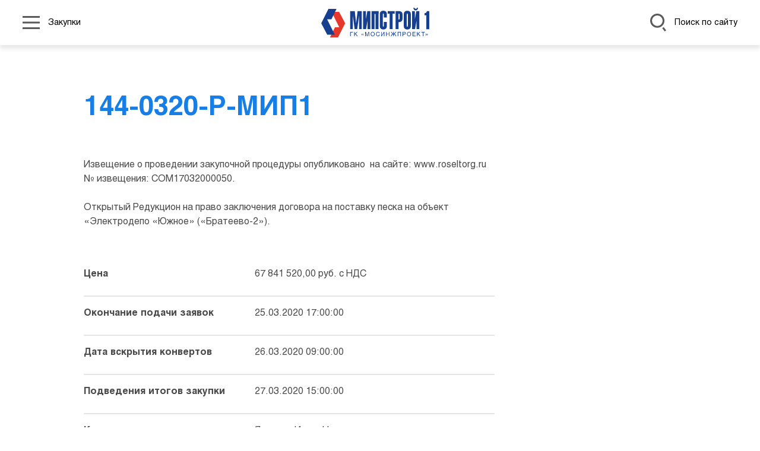

--- FILE ---
content_type: text/html; charset=UTF-8
request_url: https://mipstroi1.ru/o-kompanii/raskritie-informacii/zakupki/all/144-0320-r-mip1/
body_size: 26539
content:

<!DOCTYPE html>
    <html lang="ru">
        <head>
            <title>Закупка 144-0320-Р-МИП1</title>
            <!-- Yandex.Metrika counter -->
<noscript><div><img src="https://mc.yandex.ru/watch/89522933" style="position:absolute; left:-9999px;" alt="" /></div></noscript>
<!-- /Yandex.Metrika counter -->            <meta http-equiv="Content-Type" content="text/html; charset=UTF-8" />
<link href="/bitrix/cache/css/s1/main/template_4576935b7229e425846498b7263cbaf6/template_4576935b7229e425846498b7263cbaf6_v1.css?1730650180291756" type="text/css"  data-template-style="true" rel="stylesheet" />
<meta charset="UTF-8">
<meta name="format-detection" content="telephone=no">
<link rel="icon" type="image/x-icon" sizes="any" href="/local/templates/main/assets/favicon.ico">
<meta name="viewport" content="width=device-width, initial-scale=1, shrink-to-fit=no">



        </head>

        <body class="lang-ru">
            
            
<header class="header header_type_inner">
    <nav class="navbar">
        <div class="container-xxl">
            <div class="header__wrap">
                <div class="navbar__left">
                    <div class="header__menu">
                        <ul class="nav nav_position_header">
                            <li class="nav-item nav-parent">
                                <a class="nav-link nav-link-parent" href="#">
                                   <span class="nav-link-parent__icon ">
                                      <svg xmlns="http://www.w3.org/2000/svg" width="28.705" height="22.124" viewbox="0 0 28.705 22.124">
                                         <rect width="28.705" height="2.999"></rect>
                                         <rect width="28.705" height="2.999"></rect>
                                         <rect width="28.705" height="2.999"></rect>
                                      </svg>
                                   </span>
                                    <span class="nav-link-parent__text ">
                                        Закупки                                    </span>
                                </a>
                            </li>
                        </ul>
                    </div>
                </div>

                <a class="header__logo logo navbar-brand" href="/">
                    <img class="header__img logo__src logo_color img-fluid" src="/local/templates/main/assets/logo_color.svg">
                </a>

                <div class="navbar__right">
                    <div class="header__search">
                        <a class="search-link" href="#">
                     <span class="search-link__icon ">
                        <svg xmlns="http://www.w3.org/2000/svg" xmlns:xlink="http://www.w3.org/1999/xlink" width="26.395" height="29.665" viewbox="0 0 26.395 29.665">
                           <defs>
                              <clippath id="clip-path">
                                 <rect width="26.395" height="29.665" transform="translate(0 0)" fill="#fff"></rect>
                              </clippath>
                           </defs>
                           <g transform="translate(0 0)">
                              <g clip-path="url(#clip-path)">
                                 <path d="M19.8,24.2l4.215,5.464,2.375-1.832-4.222-5.474A12.7,12.7,0,0,1,19.8,24.2" fill="#fff"></path>
                                 <path d="M11.76,0A11.745,11.745,0,1,0,23.52,11.76,11.773,11.773,0,0,0,11.76,0m6.864,17.186a8.814,8.814,0,0,1-3.355,2.595,8.674,8.674,0,0,1-3.509.738,8.759,8.759,0,1,1,8.76-8.759,8.659,8.659,0,0,1-1.9,5.426" fill="#fff"></path>
                              </g>
                           </g>
                        </svg>
                     </span>
                            <span class="search-link__text ">Поиск по сайту</span>
                        </a>
                    </div>
                </div>
            </div>
        </div>

        
<div class="d-menu">
    <div class="container-xxl">
        <div class="d-menu__wrap">
            <ul class="d-menu__ul">
                                    <li class="d-menu__li d-menu__li_parent">
                        <span class="d-menu__link d-menu__link_active">
                            Компания                        </span>

                                                    <div class="d-menu__inner">
                                <ul class="d-menu__ul">
                                                                            <li class="d-menu__li ">
                                            <a class="d-menu__link "
                                               title="Общая информация"
                                               href="/o-kompanii/obshchaya-informatsiya/">
                                                Общая информация                                            </a>

                                                                                    </li>
                                                                            <li class="d-menu__li ">
                                            <a class="d-menu__link "
                                               title="Достижения"
                                               href="/o-kompanii/dostijeniya/professionalnoe-priznanie/">
                                                Достижения                                            </a>

                                                                                    </li>
                                                                            <li class="d-menu__li ">
                                            <a class="d-menu__link d-menu__link_active"
                                               title="Раскрытие информации"
                                               href="/o-kompanii/raskritie-informacii/">
                                                Раскрытие информации                                            </a>

                                                                                    </li>
                                                                            <li class="d-menu__li ">
                                            <a class="d-menu__link "
                                               title="Контакты"
                                               href="/contacts/">
                                                Контакты                                            </a>

                                                                                    </li>
                                                                    </ul>
                            </div>
                                            </li>
                                    <li class="d-menu__li d-menu__li_parent">
                        <span class="d-menu__link ">
                            Деятельность                        </span>

                                                    <div class="d-menu__inner">
                                <ul class="d-menu__ul">
                                                                            <li class="d-menu__li ">
                                            <a class="d-menu__link "
                                               title="Основные и специализированные виды деятельности"
                                               href="/deyatelnost/tekhnologii/stroitelno-montazhnye-raboty/">
                                                Основные и специализированные виды деятельности                                            </a>

                                                                                    </li>
                                                                            <li class="d-menu__li ">
                                            <a class="d-menu__link "
                                               title="Проекты"
                                               href="/deyatelnost/projects/">
                                                Проекты                                            </a>

                                                                                    </li>
                                                                            <li class="d-menu__li ">
                                            <a class="d-menu__link "
                                               title="Устойчивое развитие"
                                               href="/deyatelnost/ustojchivoe-razvitie/tekhnologicheskaya-bezopasnost/">
                                                Устойчивое развитие                                            </a>

                                                                                    </li>
                                                                    </ul>
                            </div>
                                            </li>
                                    <li class="d-menu__li d-menu__li_parent">
                        <span class="d-menu__link ">
                            Команда                        </span>

                                                    <div class="d-menu__inner">
                                <ul class="d-menu__ul">
                                                                            <li class="d-menu__li ">
                                            <a class="d-menu__link "
                                               title="Корпоративная культура "
                                               href="/komanda/korporativnaya-kultura/">
                                                Корпоративная культура                                             </a>

                                                                                    </li>
                                                                            <li class="d-menu__li ">
                                            <a class="d-menu__link "
                                               title="Карьера"
                                               href="/komanda/trudoustroystvo/">
                                                Карьера                                            </a>

                                                                                    </li>
                                                                    </ul>
                            </div>
                                            </li>
                                    <li class="d-menu__li d-menu__li_parent">
                        <span class="d-menu__link ">
                            Пресс-центр                        </span>

                                                    <div class="d-menu__inner">
                                <ul class="d-menu__ul">
                                                                            <li class="d-menu__li ">
                                            <a class="d-menu__link "
                                               title="Новости"
                                               href="/press-center/news/">
                                                Новости                                            </a>

                                                                                    </li>
                                                                            <li class="d-menu__li ">
                                            <a class="d-menu__link "
                                               title="Медиатека"
                                               href="/press-center/mediateka">
                                                Медиатека                                            </a>

                                                                                    </li>
                                                                            <li class="d-menu__li ">
                                            <a class="d-menu__link "
                                               title="СМИ  о нас"
                                               href="/press-center/smi-o-nas/">
                                                СМИ  о нас                                            </a>

                                                                                    </li>
                                                                    </ul>
                            </div>
                                            </li>
                            </ul>
        </div>
    </div>
</div>
        <div class="header__search-form">
            <div class="container-xxl">
                <form class="form form-top" action="/search/?" method="get">
                    <div class="row align-items-center gap-4 gap-md-0">
                        <div class="col-12 col-md-5">
                            <input name="q" class="form-top__input form-control form-control-lg" type="text" placeholder="Поиск по сайту" aria-label="form">
                        </div>
                        <div class="col-12 col-md-2">
                            <button class="form-top__btn btn btn_primary btn_type_small" type="onsubmit">Поиск</button>
                        </div>
                    </div>
                </form>
            </div>
        </div>
    </nav>
</header>


            <main class="main page page-inner" role="main">
                


<div class="content content_type_inner">
    <div class="container-xxl">
        <div class="row">
            <div class="col-12 col-lg-7 offset-lg-1">
                <div class="content__title content__title_offset">144-0320-Р-МИП1</div>
                <div class="content__body">
                    Извещение о проведении закупочной процедуры опубликовано&nbsp;&nbsp;на сайте: www.roseltorg.ru<br />
№ извещения: COM17032000050.<br />
<br />
Открытый Редукцион на право заключения договора на поставку песка на объект «Электродепо «Южное» &#40;«Братеево-2»&#41;.                </div>
                <div class="content__decriptions my-5">
                    <dl class="descriptions gy-4">
                        <div class="descriptions__line row g-0">
                            <dt class="descriptions__item col-md-5 fw-bold">
                                Цена                            </dt>
                            <dd class="descriptions__item col-md-7">
                                67 841 520,00 руб. с НДС                            </dd>
                        </div>
                        <div class="descriptions__line row g-0">
                            <dt class="descriptions__item col-md-5 fw-bold">
                                Окончание подачи заявок                            </dt>
                            <dd class="descriptions__item col-md-7">
                                25.03.2020 17:00:00                            </dd>
                        </div>
                        <div class="descriptions__line row g-0">
                            <dt class="descriptions__item col-md-5 fw-bold">
                                Дата вскрытия конвертов                            </dt>
                            <dd class="descriptions__item col-md-7">
                                26.03.2020 09:00:00                            </dd>
                        </div>
                        <div class="descriptions__line row g-0">
                            <dt class="descriptions__item col-md-5 fw-bold">
                                Подведения итогов закупки                            </dt>
                            <dd class="descriptions__item col-md-7">
                                27.03.2020 15:00:00                            </dd>
                        </div>
                        <div class="descriptions__line row g-0">
                            <dt class="descriptions__item col-md-5 fw-bold">
                                 Контактные данные                            </dt>
                            <dd class="descriptions__item col-md-7">
                                Яковлев Игорь Николаевич; Iakovlev.IN@mosinzhproekt.ru                            </dd>
                        </div>
                        <div class="descriptions__line row g-0">
                            <dt class="descriptions__item col-md-5 fw-bold">
                                Статус                            </dt>
                            <dd class="descriptions__item col-md-7">
                                Закупка завершена                            </dd>
                        </div>
                    </dl>
                </div>

                <div class="content__documents">
                    

<div class="accordion accordion-flush accordion-document">
    <div class="accordion-item">
        <div class="accordion-header" id="documentsHead">
            <button class="accordion-document__button accordion-button collapsed" type="button" data-bs-toggle="collapse" data-bs-target="#documentsCol" aria-expanded="true" aria-controls="documentsCol">
                <span class="accordion-document__button-icon">
                    <svg xmlns="http://www.w3.org/2000/svg" xmlns:xlink="http://www.w3.org/1999/xlink" width="32.827" height="42.31" viewbox="0 0 32.827 42.31">
                        <defs>
                            <lineargradient id="linear-gradient" x1="-0.557" y1="22.648" x2="1.532" y2="-21.123" gradientunits="objectBoundingBox">
                            <stop offset="0" stop-color="#177ee6"></stop>
                            <stop offset="1" stop-color="#177ee6" stop-opacity="0"></stop>
                            </lineargradient>
                            <lineargradient id="linear-gradient-2" x1="-0.432" y1="20.02" x2="1.658" y2="-23.751" xlink:href="#linear-gradient"></lineargradient>
                            <lineargradient id="linear-gradient-3" x1="-0.307" y1="17.393" x2="1.783" y2="-26.378" xlink:href="#linear-gradient"></lineargradient>
                            <lineargradient id="linear-gradient-4" x1="-0.181" y1="14.765" x2="1.909" y2="-29.006" xlink:href="#linear-gradient"></lineargradient>
                            <lineargradient id="linear-gradient-5" x1="-0.056" y1="12.138" x2="2.034" y2="-31.633" xlink:href="#linear-gradient"></lineargradient>
                            <lineargradient id="linear-gradient-6" x1="-0.089" y1="8.166" x2="3.274" y2="-35.605" xlink:href="#linear-gradient"></lineargradient>
                            <lineargradient id="linear-gradient-7" x1="0.065" y1="0.903" x2="1.188" y2="-0.314" xlink:href="#linear-gradient"></lineargradient>
                        </defs>
                        <g id="details_mip_documents_all" transform="translate(-21.903 -15.231)">
                            <path id="Контур_529" data-name="Контур 529" d="M53.866,32.432H37.957a.568.568,0,1,1,0-1.137H53.866a.568.568,0,0,1,0,1.137Z" transform="translate(-4.481 -4.649)" fill="url(#linear-gradient)"></path>
                            <path id="Контур_530" data-name="Контур 530" d="M53.866,38.79H37.957a.568.568,0,0,1,0-1.137H53.866a.568.568,0,1,1,0,1.137Z" transform="translate(-4.481 -6.488)" fill="url(#linear-gradient-2)"></path>
                            <path id="Контур_531" data-name="Контур 531" d="M53.866,45.147H37.957a.568.568,0,1,1,0-1.137H53.866a.568.568,0,0,1,0,1.137Z" transform="translate(-4.481 -8.328)" fill="url(#linear-gradient-3)"></path>
                            <path id="Контур_532" data-name="Контур 532" d="M53.866,51.505H37.957a.568.568,0,1,1,0-1.137H53.866a.568.568,0,0,1,0,1.137Z" transform="translate(-4.481 -10.168)" fill="url(#linear-gradient-4)"></path>
                            <path id="Контур_533" data-name="Контур 533" d="M53.866,57.863H37.957a.568.568,0,0,1,0-1.137H53.866a.568.568,0,0,1,0,1.137Z" transform="translate(-4.481 -12.008)" fill="url(#linear-gradient-5)"></path>
                            <path id="Контур_534" data-name="Контур 534" d="M47.412,64.221H37.957a.568.568,0,0,1,0-1.137h9.455a.568.568,0,1,1,0,1.137Z" transform="translate(-4.481 -13.847)" fill="url(#linear-gradient-6)"></path>
                            <path id="Контур_535" data-name="Контур 535" d="M51.735,21.488H51.5V21.22a3,3,0,0,0-2.995-2.995H48.5a3,3,0,0,0-2.995-2.994H24.9A3,3,0,0,0,21.9,18.226V48.288A3,3,0,0,0,24.9,51.283H24.9A3,3,0,0,0,27.9,54.277h.232v.268a3,3,0,0,0,2.995,2.995H46.633a.605.605,0,0,0,.425-.174l7.492-7.4a.606.606,0,0,0,.179-.43V24.483A3,3,0,0,0,51.735,21.488ZM24.9,21.22V50.074H24.9a1.788,1.788,0,0,1-1.786-1.786V18.226A1.788,1.788,0,0,1,24.9,16.44H45.507a1.788,1.788,0,0,1,1.786,1.785H27.9A3,3,0,0,0,24.9,21.22Zm3.227,3.263V53.068H27.9a1.788,1.788,0,0,1-1.786-1.786V21.22A1.788,1.788,0,0,1,27.9,19.434h20.61a1.788,1.788,0,0,1,1.786,1.786v.268H31.125a3,3,0,0,0-2.995,2.995Zm19,31.116v-3.86a1.788,1.788,0,0,1,1.786-1.786h3.929Zm6.394-6.855H48.912a3,3,0,0,0-2.995,3v4.592H31.125a1.788,1.788,0,0,1-1.786-1.786V24.483A1.788,1.788,0,0,1,31.125,22.7H51.735a1.788,1.788,0,0,1,1.786,1.786Z" fill="url(#linear-gradient-7)"></path>
                        </g>
                    </svg>
                </span>
                <span class="accordion-document__button-text">
                    Документы закупки                </span>
            </button>
        </div>
        <div class="accordion-document__collapse accordion-collapse collapse" id="documentsCol" aria-labelledby="documentsHead">
            <div class="accordion-body accordion-document__body">
                            </div>
        </div>
    </div>
</div>

                </div>

            </div>
        </div>
    </div>
    <div class="container-xxl">
        <div class="d-flex justify-content-center my-4">
            <a class="button btn btn_primary section__button" href="/o-kompanii/raskritie-informacii/zakupki/all/">Список всех закупок</a>
        </div>
    </div>
</div>




    </main>

    
<footer class="footer">
    <div class="container-xxl">
        <div class="row">
            <div class="col-12 col-md-5 col-lg-4 col-xl-3">
                <div class="d-flex flex-column h-100">
                    <div class="footer__logo logo"><img class="logo__src img-fluid" src="/local/templates/main/assets/logo.svg"></div>
                    <div class="footer__copyright mt-auto">© 2022  «МИПСТРОЙ 1»</div>
                </div>
            </div>
            <div class="col-12 col-md-5 col-lg-6 col-xl-7">
                <div class="footer__contacts h-100">
                    <div>
                        <strong>Юридический адрес: </strong> 101000, г. Москва, Девяткин переулок, д.5, стр.3, ком.204 <br>
                        <strong>Дата регистрации: </strong> 30.04.2014 <br>
                        <strong>Телефон: </strong> +7 (495) 225-19-77 <br>
                        <strong>Адрес электронной почты: </strong> s-mips1@mosinzhproekt.ru
                    </div>
                    <div class="mt-4">
                        <strong>Реквизиты организации:</strong> <br>
                        ИНН 7701394860 <br>
                        КПП 774550001 <br>
                        ОГРН 1147746484225<br><br>
                    </div>
                </div>
            </div>
            <div class="col-12 col-md-2 col-lg-2 col-xl-2">
                <div class="d-flex flex-column h-100">

<p align="center" style="font-size:12px;line-height:12px;">
<a href="https://www.mos.ru/" target="_blank"><img src="/img/l1-pindex-3.png" width="70" ></a>
<br>
<a href="https://www.mos.ru/" style="color:#FFF; text-decoration:none; display:block; margin-top:10px;">Правительство Москвы&nbsp;</a>
</p>

<p align="center" style="font-size:12px;line-height:12px;">
<a href="https://stroi.mos.ru/" target="_blank"><img src="/img/l1-pindex-2.png" width="70"></a>
<br>
<a href="https://stroi.mos.ru/" style="font-size:11px;  color:#FFF; text-decoration:none; display:block; margin-top:10px;">
Комплекс градостроительной&nbsp;политики<br> и строительства&nbsp;города&nbsp;Москвы&nbsp;</a>
</p>

<p align="center" style="font-size:12px;line-height:12px;">
<br>
<a href="https://mosinzhproekt.ru/" target="_blank" >
<img src="/img/l1-pindex-1.png" width="160" ></a>
<br>
<a href="https://mosinzhproekt.ru/" style="color:#FFF; text-decoration:none; display:block; margin-top:10px;">АО&nbsp;«Мосинжпроект»</a>
</p>
                </div>
            </div>			
        </div>
    </div>
</footer>
    
    <script type="text/javascript" >
    (function(m,e,t,r,i,k,a){m[i]=m[i]||function(){(m[i].a=m[i].a||[]).push(arguments)};
   m[i].l=1*new Date();k=e.createElement(t),a=e.getElementsByTagName(t)[0],k.async=1,k.src=r,a.parentNode.insertBefore(k,a)})
    (window, document, "script", "https://mc.yandex.ru/metrika/tag.js", "ym");
   ym(89522933, "init", {
        clickmap:true,
        trackLinks:true,
        accurateTrackBounce:true
   });
</script>
<script type="text/javascript"  src="/bitrix/cache/js/s1/main/template_fc1948cd4ebbdaf343f80289fd2f5ce4/template_fc1948cd4ebbdaf343f80289fd2f5ce4_v1.js?1730650180372631"></script>
<script type="text/javascript">var _ba = _ba || []; _ba.push(["aid", "b2ef69c7fc391d31ee9369d686917c77"]); _ba.push(["host", "mipstroi1.ru"]); (function() {var ba = document.createElement("script"); ba.type = "text/javascript"; ba.async = true;ba.src = (document.location.protocol == "https:" ? "https://" : "http://") + "bitrix.info/ba.js";var s = document.getElementsByTagName("script")[0];s.parentNode.insertBefore(ba, s);})();</script>


</body>
</html>

--- FILE ---
content_type: image/svg+xml
request_url: https://mipstroi1.ru/local/templates/main/assets/logo_color.svg
body_size: 6675
content:
<svg xmlns="http://www.w3.org/2000/svg" xmlns:xlink="http://www.w3.org/1999/xlink" width="183.347" height="49.958" viewBox="0 0 183.347 49.958">
    <defs>
        <clipPath id="clip-path">
            <rect width="183.347" height="49.958" fill="none"></rect>
        </clipPath>
    </defs>
    <path d="M20.843,8.523,33.9,34.242H26.553L17.989,51.523H31.655L43.89,27.452,33.693,8.523Z" transform="translate(-3.303 -1.565)" fill="#e6382b"></path>
    <path d="M12.239,2.488,0,26.561,10.2,45.488H23.047L10,19.77h7.342L25.9,2.488Z" transform="translate(0 -0.457)" fill="#16408f"></path>
    <path d="M64.827,49.49v.851H61.136V56.6h-.959V49.49Z" transform="translate(-11.05 -9.088)" fill="#16408f"></path>
    <path d="M69.494,52.936l3.447-3.447h1.322l-2.957,2.869L74.341,56.6H73.1L70.61,53.034,69.494,54.1v2.5h-.959V49.489h.959Z" transform="translate(-12.585 -9.088)" fill="#16408f"></path>
    <path d="M85.1,53.659l-1.038.8,1.038.8v.871l-1.557-1.224v-.9L85.1,52.788Zm2.026,0-1.038.8,1.038.8v.871l-1.556-1.224v-.9l1.556-1.224Z" transform="translate(-15.342 -9.694)" fill="#16408f"></path>
    <g transform="translate(0 0)">
        <g clip-path="url('#clip-path')">
            <path d="M92.763,49.49,94.78,55.5h.02l2.027-6.012h1.361V56.6h-.931V52.4c0-.206.029-1.117.029-1.772h-.01L95.269,56.6h-.949l-2-5.973h-.029c0,.647.029,1.567.029,1.772v4.2h-.931V49.49Z" transform="translate(-16.782 -9.088)" fill="#16408f"></path>
            <path d="M106.158,56.741c-2.653,0-3.456-2.2-3.456-3.74s.8-3.741,3.456-3.741,3.456,2.2,3.456,3.741-.8,3.74-3.456,3.74m0-6.628c-1.547,0-2.467,1.194-2.467,2.869s.92,2.908,2.467,2.908,2.467-1.214,2.467-2.888-.92-2.888-2.467-2.888" transform="translate(-18.859 -9.046)" fill="#16408f"></path>
            <path d="M119.183,51.592a1.845,1.845,0,0,0-1.988-1.478c-1.283,0-2.32.95-2.32,2.821,0,1.674.587,2.957,2.35,2.957.626,0,1.7-.295,2.026-1.949h.93a2.991,2.991,0,0,1-3.1,2.8c-1.616,0-3.191-1.048-3.191-3.779,0-2.184,1.243-3.7,3.309-3.7a2.686,2.686,0,0,1,2.919,2.33Z" transform="translate(-20.913 -9.046)" fill="#16408f"></path>
            <path d="M125.449,55.305h.039l3.6-5.816h1.1V56.6h-.96V50.86h-.02L125.6,56.6H124.49V49.49h.959Z" transform="translate(-22.86 -9.088)" fill="#16408f"></path>
            <path d="M135.777,52.427h3.711V49.489h.96V56.6h-.96V53.279h-3.711V56.6h-.959V49.489h.959Z" transform="translate(-24.757 -9.088)" fill="#16408f"></path>
            <path d="M149.686,49.49v3.417l2.937-3.417h1.225l-2.527,2.888,2.653,4.22h-1.165L150.6,53.053l-.91,1.018V56.6h-.949V54.071l-.91-1.018L145.613,56.6h-1.165l2.653-4.22-2.527-2.888H145.8l2.938,3.417V49.49Z" transform="translate(-26.525 -9.088)" fill="#16408f"></path>
            <path d="M164.477,49.49V56.6h-.96V50.341h-3.711V56.6h-.958V49.49Z" transform="translate(-29.169 -9.088)" fill="#16408f"></path>
            <path d="M170.05,56.6h-.959V49.49h3.2a1.941,1.941,0,0,1,2.1,2,1.985,1.985,0,0,1-2.1,2.115H170.05Zm0-3.819h1.909c.862,0,1.449-.323,1.449-1.283,0-.891-.617-1.185-1.41-1.185H170.05Z" transform="translate(-31.05 -9.088)" fill="#16408f"></path>
            <path d="M181.679,56.741c-2.653,0-3.456-2.2-3.456-3.74s.8-3.741,3.456-3.741,3.456,2.2,3.456,3.741-.8,3.74-3.456,3.74m0-6.628c-1.547,0-2.467,1.194-2.467,2.869s.92,2.908,2.467,2.908,2.467-1.214,2.467-2.888-.92-2.888-2.467-2.888" transform="translate(-32.727 -9.046)" fill="#16408f"></path>
            <path d="M194.924,56.6h-5.248V49.49h5.18v.851h-4.221v2.086h3.888v.852h-3.888v2.467h4.289Z" transform="translate(-34.83 -9.088)" fill="#16408f"></path>
            <path d="M199.983,52.936l3.447-3.447h1.322l-2.957,2.869L204.83,56.6h-1.243L201.1,53.034,199.983,54.1v2.5h-.959V49.489h.959Z" transform="translate(-36.547 -9.088)" fill="#16408f"></path>
            <path d="M211.758,56.6h-.96V50.341H208.39V49.49h5.777v.851h-2.408Z" transform="translate(-38.267 -9.088)" fill="#16408f"></path>
            <path d="M218.588,54.012v.9l-1.557,1.224v-.872l1.038-.8-1.038-.8v-.871Zm2.027,0v.9l-1.557,1.224v-.872l1.038-.8-1.038-.8v-.871Z" transform="translate(-39.854 -9.694)" fill="#16408f"></path>
            <path d="M60.176,36.97l4.555,0,.02-21.7h.081l2.914,21.7,4.346,0,3.1-22.12.08.082-.02,22.041,4.558,0,.027-30.062-7.073,0L70.235,27.1h-.069L67.992,6.917,60.2,6.91Z" transform="translate(-11.05 -1.269)" fill="#16408f"></path>
            <path d="M92.024,37l-5.064,0,.025-30.06,4.706,0-.013,13.8h.035l2.493-13.8,5.1,0L99.279,37l-4.7,0,.011-14.268H94.55Z" transform="translate(-15.969 -1.273)" fill="#16408f"></path>
            <path d="M109.672,37.012l-5.064,0,.025-30.06,11.926.011-.027,30.06-5.065,0,.023-25.247h-1.8Z" transform="translate(-19.209 -1.276)" fill="#16408f"></path>
            <path d="M128.641,25.034l5.064,0-.006,6.927a5.59,5.59,0,0,1-.813,3.133,4.653,4.653,0,0,1-2.163,1.794,7.761,7.761,0,0,1-2.991.553,6.659,6.659,0,0,1-4.269-1.344,4.968,4.968,0,0,1-1.69-4.147l.019-20.266a5.644,5.644,0,0,1,.809-3.133,4.657,4.657,0,0,1,2.164-1.8,8.241,8.241,0,0,1,5.989,0,4.655,4.655,0,0,1,2.159,1.8,5.642,5.642,0,0,1,.8,3.135l-.007,5.7-5.064,0,0-4.733q0-1.989-.892-1.989t-.9,1.988l-.017,18.331q0,1.979.9,1.98t.9-1.978Z" transform="translate(-22.361 -1.138)" fill="#16408f"></path>
            <path d="M146.652,11.256l-.022,25.751-5.066,0,.024-25.751-3.409,0,0-4.31,11.882.009,0,4.31Z" transform="translate(-25.374 -1.275)" fill="#16408f"></path>
            <path d="M159.556,11.257l-.008,9.721h.613a1,1,0,0,0,.908-.423,2.888,2.888,0,0,0,.278-1.483l0-5.907a2.938,2.938,0,0,0-.269-1.486,1,1,0,0,0-.913-.423Zm-.022,25.761-5.066,0,.027-30.06,5.962,0A6.35,6.35,0,0,1,164.745,8.4q1.673,1.441,1.669,4.635l0,6.165q0,3.207-1.678,4.644a6.346,6.346,0,0,1-4.286,1.434l-.9,0Z" transform="translate(-28.365 -1.277)" fill="#16408f"></path>
            <path d="M178.5,31.034l.016-18.329q0-1.989-.891-1.989t-.9,1.988L176.7,31.032q0,1.98.9,1.981t.9-1.979M171.639,32l.019-20.266a5.616,5.616,0,0,1,.81-3.133,4.644,4.644,0,0,1,2.162-1.8,8.26,8.26,0,0,1,5.99.006,4.629,4.629,0,0,1,2.159,1.8,5.611,5.611,0,0,1,.8,3.133l-.017,20.266a5.62,5.62,0,0,1-.814,3.135,4.663,4.663,0,0,1-2.163,1.791,7.8,7.8,0,0,1-2.992.554,6.67,6.67,0,0,1-4.27-1.345A4.966,4.966,0,0,1,171.639,32" transform="translate(-31.518 -1.146)" fill="#16408f"></path>
            <path d="M191.132,0l1.474,0q.3,1.815,2.549,1.816A2,2,0,0,0,197.384.006l1.507,0a4.523,4.523,0,0,1-1.112,3.313,3.93,3.93,0,0,1-2.917,1.117,3.428,3.428,0,0,1-2.672-1.194A4.7,4.7,0,0,1,191.132,0m2.732,35.764-5.066,0,.027-30.06,4.706,0-.013,13.8h.035l2.493-13.8,5.1,0-.027,30.06-4.7,0,.011-14.226h-.035Z" transform="translate(-34.669 0)" fill="#16408f"></path>
            <path d="M217.712,37.087l.02-23.061-2.865,0,0-3.627a3.8,3.8,0,0,0,2.56-.8,4.75,4.75,0,0,0,1.351-2.572l4.021,0-.025,30.06Z" transform="translate(-39.456 -1.291)" fill="#16408f"></path>
        </g>
    </g>
</svg>
